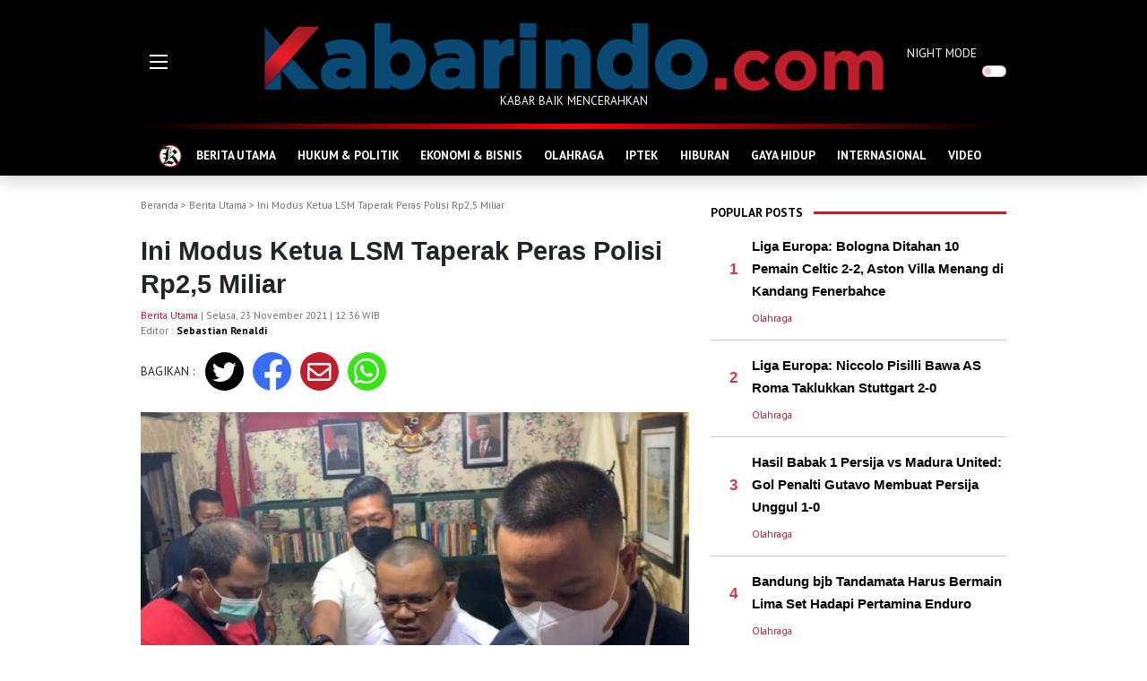

--- FILE ---
content_type: text/html; charset=UTF-8
request_url: https://kabarindo.com/post/ini-modus-ketua-lsm-taperak-peras-polisi-rp25-miliar/22005
body_size: 9550
content:

<!DOCTYPE html>
<html lang="en">
<!-- Google Tag Manager -->
<script>(function(w,d,s,l,i){w[l]=w[l]||[];w[l].push({'gtm.start':
new Date().getTime(),event:'gtm.js'});var f=d.getElementsByTagName(s)[0],
j=d.createElement(s),dl=l!='dataLayer'?'&l='+l:'';j.async=true;j.src=
'https://www.googletagmanager.com/gtm.js?id='+i+dl;f.parentNode.insertBefore(j,f);
})(window,document,'script','dataLayer','GTM-WGNJD8JB');</script>
<!-- End Google Tag Manager -->
<head>
  <meta charset="utf-8">
  <meta http-equiv="X-UA-Compatible" content="IE=edge">
  <meta http-equiv="cache-control" content="no-cache" />
  <meta http-equiv="Pragma" content="no-cache" />
  <meta http-equiv="Expires" content="-1" />
  <meta name="viewport" content="width=device-width, initial-scale=1">
  <meta name="description" content="Ini Modus Ketua LSM Taperak Peras Polisi Rp2,5 Miliar " />
  <meta name="author" content="Kabarindo" />
  <meta name="robots" content="all" />
  <meta name="revisit-after" content="1 Days" />
  <meta name="google-adsense-account" content="ca-pub-9899129800094933">
  <meta property=og:locale content=id_ID />
  <meta property=og:site_name content="Kabarindo" />
      <title>Kabarindo.com : Ini Modus Ketua LSM Taperak Peras Polisi Rp2,5 Miliar </title>
    <meta property="og:type" content="article" />
    <meta property="og:title" content="Ini Modus Ketua LSM Taperak Peras Polisi Rp2,5 Miliar " />
    <meta name="keywords" content=" " />
    <meta property="og:description" content="" />
    <meta property="og:url" content="https://kabarindo.com/post/ini-modus-ketua-lsm-taperak-peras-polisi-rp25-miliar/22005" />
    <meta property="og:image" content="https://img.kabarindo.com/uploads/images/image_default_22005619c7dc8ba715.jpg" />
    <meta property="og:image:width" content="750" />
    <meta property="og:image:height" content="500" />
    <meta name=twitter:card content=summary />
    <meta name=twitter:title content="Ini Modus Ketua LSM Taperak Peras Polisi Rp2,5 Miliar " />
    <meta name=twitter:description content="" />
    <meta name=twitter:image content="https://img.kabarindo.com/uploads/images/image_default_22005619c7dc8ba715.jpg" />
    <link rel="shortcut icon" type="image/png" href="https://kabarindo.com/assets/img/home.png">
  <link href="https://cdn.jsdelivr.net/npm/bootstrap@5.1.3/dist/css/bootstrap.min.css" rel="stylesheet" integrity="sha384-1BmE4kWBq78iYhFldvKuhfTAU6auU8tT94WrHftjDbrCEXSU1oBoqyl2QvZ6jIW3" crossorigin="anonymous">
  <link rel="stylesheet" href="https://pro.fontawesome.com/releases/v5.10.0/css/all.css" integrity="sha384-AYmEC3Yw5cVb3ZcuHtOA93w35dYTsvhLPVnYs9eStHfGJvOvKxVfELGroGkvsg+p" crossorigin="anonymous" />
  <link rel="stylesheet" type="text/css" href="https://cdn.jsdelivr.net/npm/daterangepicker/daterangepicker.css" />
  <link rel="stylesheet" href="https://kabarindo.com/assets/css/kabarindo.css?v=0802221">
  <script async src="https://pagead2.googlesyndication.com/pagead/js/adsbygoogle.js?client=ca-pub-2995143260957012" crossorigin="anonymous"></script>
 <!-- <script type='text/javascript' src='//decencytopmost.com/77/ea/f0/77eaf02c8db8f22e1dafbea72bbd5a44.js'></script> -->
</head>

<body>
  
  <header>
    <div class="container">
      <div class="row">
        <div class="col-auto d-flex align-items-center">
          <div style="width:111px">
            <img src="https://kabarindo.com/assets/img/burger.gif" alt="Burger Menu" data-bs-toggle="offcanvas" href="#offMenu" role="button" aria-controls="offMenu">
          </div>
        </div>
        <div class="col text-center pt-4">
          <a href="https://kabarindo.com/"><img src="https://kabarindo.com/assets/img/logo2.png" alt="Logo" class="img-fluid"></a>
          <p>KABAR BAIK MENCERAHKAN</p>
        </div>
        <div class="col-auto d-flex align-items-center">
          <div class="form-check form-switch p-0" style="width:111px">
            <label class="form-check-label" for="dmode">NIGHT MODE</label>
            <input class="form-check-input float-end me-0 ms-2" type="checkbox" role="switch" id="dmode">
          </div>
        </div>
      </div>
    </div>
  </header>
  
  <!-- Google tag (gtag.js) -->
<script async src="https://www.googletagmanager.com/gtag/js?id=G-TMXBWCJFL7"></script>
<script>
  window.dataLayer = window.dataLayer || [];
  function gtag(){dataLayer.push(arguments);}
  gtag('js', new Date());

  gtag('config', 'G-TMXBWCJFL7');
</script>
<!--GA4-->
  <!-- ADS BAWAH LOGO 
  <center>
  <script type="text/javascript">
	atOptions = {
		'key' : '2693d5ba789a6fbf9ec8b6f06e4814a8',
		'format' : 'iframe',
		'height' : 90,
		'width' : 728,
		'params' : {}
	};
</script>
<script type="text/javascript" src="//decencytopmost.com/2693d5ba789a6fbf9ec8b6f06e4814a8/invoke.js"></script>
  </center>
  <p class="center small mt-2 mb-0" style="text-align: center;">
    -advertising-
  </p>  -->
    <!-- ADS BAWAH LOGO -->
  
  <div class="sticky-top shadow bg-black">
    <div class="container">
      <div class="headerline"></div>
      <nav class="navbar navbar-expand-lg navbar-dark navbar-kbi pb-0 bg-black">
        <div class="container-fluid">
          <div class="collapse navbar-collapse" id="navbarNav">
            <ul class="navbar-nav flex-fill justify-content-evenly">
              <li class="nav-item">
                <a class="nav-link" aria-current="page" href="https://kabarindo.com/" style="padding:5px 0">
                  <img src="https://kabarindo.com/assets/img/home.png" alt="Home Icon">
                </a>
              </li>
                              <li class="nav-item">
                  <a class="nav-link" aria-current="page" href="https://kabarindo.com/category/berita-utama/12">BERITA UTAMA</a>
                </li>
                              <li class="nav-item">
                  <a class="nav-link" aria-current="page" href="https://kabarindo.com/category/hukum-politik/6">HUKUM & POLITIK</a>
                </li>
                              <li class="nav-item">
                  <a class="nav-link" aria-current="page" href="https://kabarindo.com/category/ekonomi-bisnis/8">EKONOMI & BISNIS</a>
                </li>
                              <li class="nav-item">
                  <a class="nav-link" aria-current="page" href="https://kabarindo.com/category/olahraga/2">OLAHRAGA</a>
                </li>
                              <li class="nav-item">
                  <a class="nav-link" aria-current="page" href="https://kabarindo.com/category/iptek/10">IPTEK</a>
                </li>
                              <li class="nav-item">
                  <a class="nav-link" aria-current="page" href="https://kabarindo.com/category/hiburan/9">HIBURAN</a>
                </li>
                              <li class="nav-item">
                  <a class="nav-link" aria-current="page" href="https://kabarindo.com/category/gaya-hidup/11">GAYA HIDUP</a>
                </li>
                              <li class="nav-item">
                  <a class="nav-link" aria-current="page" href="https://kabarindo.com/category/internasional/13">INTERNASIONAL</a>
                </li>
                              <li class="nav-item">
                  <a class="nav-link" aria-current="page" href="https://kabarindo.com/category/video/14">VIDEO</a>
                </li>
                          </ul>
          </div>
        </div>
      </nav>
    </div>
  </div>
  <!-- Google Tag Manager (noscript) -->
<noscript><iframe src="https://www.googletagmanager.com/ns.html?id=GTM-WGNJD8JB"
height="0" width="0" style="display:none;visibility:hidden"></iframe></noscript>
<!-- End Google Tag Manager (noscript) --><div class="container">
  <div class="row g-3">
    <div class="col me-2">
      <div class="text-muted text-capitalized small my-4">
        <a href="https://kabarindo.com/" class="text-muted text-decoration-none">Beranda</a> >
                              <a href="https://kabarindo.com/category/berita-utama/12" class="text-decoration-none text-muted">Berita Utama</a>                          > Ini Modus Ketua LSM Taperak Peras Polisi Rp2,5 Miliar       </div>
      <h1 class="title-post">Ini Modus Ketua LSM Taperak Peras Polisi Rp2,5 Miliar </h1>
      <p class="small text-muted">
                  <a href="https://kabarindo.com/category/berita-utama/12" class="text-decoration-none category mt-3">Berita Utama</a>                 | Selasa, 23 November 2021 | 12:36 WIB        <br>
        Editor : <a href="https://kabarindo.com/profile/gatottekapyahoo.com-5bdc2d81ad169" class="text-kbi text-decoration-none fw-bold">Sebastian  Renaldi</a>
      </p>
      <div class="row mb-4">
        <div class="col-auto d-flex align-items-center content">
          BAGIKAN :
        </div>
        <div class="col">
          <div class="row">
            <div class="rounded-circle share-tw text-white">
              <a href="http://twitter.com/intent/tweet?text=Kabarindo: Ini Modus Ketua LSM Taperak Peras Polisi Rp2,5 Miliar &url=https://kabarindo.com/post/ini-modus-ketua-lsm-taperak-peras-polisi-rp25-miliar/22005" class="text-decoration-none text-white" target="_blank"><i class="fab fa-twitter"></i></a>
            </div>
            <div class="rounded-circle share-fb text-white">
              <a href="http://www.facebook.com/sharer.php?u=https://kabarindo.com/post/ini-modus-ketua-lsm-taperak-peras-polisi-rp25-miliar/22005" class="text-decoration-none text-white" target="_blank"><i class="fab fa-facebook-f"></i></a>
            </div>
            <div class="rounded-circle share-mail text-white">
              <a href="mailto:?subject=Kabarindo:%20berita%20terbaru%20dan%20terkini&body=Kabarindo: Ini Modus Ketua LSM Taperak Peras Polisi Rp2,5 Miliar  https://kabarindo.com/post/ini-modus-ketua-lsm-taperak-peras-polisi-rp25-miliar/22005" class="text-decoration-none text-white" target="_blank"><i class="far fa-envelope"></i></a>
            </div>
            <div class="rounded-circle share-wa text-white">
              <a href="https://api.whatsapp.com/send?text=Kabarindo: Ini Modus Ketua LSM Taperak Peras Polisi Rp2,5 Miliar  https://kabarindo.com/post/ini-modus-ketua-lsm-taperak-peras-polisi-rp25-miliar/22005" class="text-decoration-none text-white" target="_blank"><i class="fab fa-whatsapp"></i></a>
            </div>
          </div>
        </div>
      </div>
              <img src="https://img.kabarindo.com/uploads/images/image_big_22005619c7dc88575e.jpg" class="w-100 mb-4" alt="Ini Modus Ketua LSM Taperak Peras Polisi Rp2,5 Miliar ">
            <div class="content">
                <p><span style="font-family:Arial,Helvetica,sans-serif"><span style="font-size:18px"><strong>KABARINDO, JAKARTA- </strong>Ketua Umum DPP LSM Tameng Perjuangan Rakyat Antikorupsi (Tamperak) Kepas Panagean Pangaribuan ditangkap karena melakukan dugaan pemerasan terhadap polisi.<br />
<br />
Kapolres Metro Jakarta Pusat Kombes Pol Hengki Haryadi mengatakan, ia diciduk lantaran memeras anggota Satgas yang menangani kasus begal karyawati Basarnas.</span></span></p>

<p><span style="font-family:Arial,Helvetica,sans-serif"><span style="font-size:18px">&quot;Sementara tersangka utama adalah Ketua Umum DPP LSM Tamperak bernama Kepas Panagean Pangaribuan,&quot; kata Kapolres Metro Jakarta Pusat Kombes Hengki Haryadi.</span></span></p>

<p><span style="font-family:Arial,Helvetica,sans-serif"><span style="font-size:18px">Tersangka dijerat dengan Pasal 369 KUHP tentang Pemerasan dengan ancaman lebih dari 5 tahun penjara. Polres Jakpus juga berencana menjeratnya dengan UU ITE. Hal itu dilakukan agar pelaku segera jera dan tidak kembali memeras pihak manapun.</span></span></p>

<p><span style="font-family:Arial,Helvetica,sans-serif"><span style="font-size:18px">&quot;Karenanya kami kontruksikan nantinya baik UU ITE maupun UU 356 ayat 9 terkait pemerasan dengan ancaman lebih dari 5 tahun dan kami akan lapis dengan pencucian uang sehingga memberikan efek jera baik spesialis tindak pidana maupun buat LSM-LSM lain,&quot; tegasnya.</span></span></p>

<p><span style="font-family:Arial,Helvetica,sans-serif"><span style="font-size:18px">Pihaknya juga menyita sejumlah barang bukti pemerasan &nbsp;berupa surat yang akan dikirim ke presiden kemudian Komisi III (DPR) dan sebagainya.</span></span></p>

<p><span style="font-family:Arial,Helvetica,sans-serif"><span style="font-size:18px">Menurutnya, surat-surat yang diklaim sebagai bukti laporan itu dijadikan bahan untuk memeras. Tersangka nantinya akan meminta sejumlah uang untuk dikirim ke rekeningnya.<br />
<br />
&quot;Nah, hasil kejahatan pernyataan yang bersangkutan ternyata menggunakan modus mengirim ke rekening LSM yang bersangkutan,&quot; sambungnya.</span></span></p>

<p><span style="font-family:Arial,Helvetica,sans-serif"><span style="font-size:18px">Hengki meminta apabila ada oknum anggota Polres Metro Jakarta Pusat yang melakukan pelanggaran dapat melaporkan ke Propam. Jangan mengancam untuk diviralkan dan menganggu kehormatan tni polri maupun intansi lainnya. Dok. Polres</span></span><br />
&nbsp;</p>


        <!--END ADS -->
      </div>
      <hr>
      <div class="row mb-4 g-2">
        <div class="col-auto content"><b>TAGS :</b></div>
        <div class="col">
                  </div>
      </div>
      <div class="row mb-2">
        <div class="col-auto text-kbi pt-2 fw-bold">
          RELATED POST
        </div>
        <div class="col ps-0">
          <hr class="hr-kbi">
        </div>
      </div>
      <div class="row row-cols-3 g-2 mb-4">
                  <div class="col mb-3">
            <div class="position-relative text-shadow">
              <a href="https://kabarindo.com/post/menag-nasaruddin-umar-al-azhar-siap-kirim-dosen-pendidikan-tinggi-keagamaan-untuk-indonesia/48092">
                <img src="https://img.kabarindo.com/uploads/images/image_mid_480926973043aab0a6.jpg" class="img-fluid mb-2" alt="Menag Nasaruddin Umar: Al-Azhar Siap Kirim Dosen Pendidikan Tinggi Keagamaan untuk Indonesia">
              </a>
                          </div>
            <a href="https://kabarindo.com/post/menag-nasaruddin-umar-al-azhar-siap-kirim-dosen-pendidikan-tinggi-keagamaan-untuk-indonesia/48092" class="title-left">Menag Nasaruddin Umar: Al-Azhar Siap Kirim Dosen Pendidikan Tinggi Keagamaan untuk Indonesia</a>
          </div>
                  <div class="col mb-3">
            <div class="position-relative text-shadow">
              <a href="https://kabarindo.com/post/usai-pidato-di-wef-davos-prabowo-lanjut-ngopi-di-paviliun-indonesia/48091">
                <img src="https://img.kabarindo.com/uploads/images/image_mid_480916972e3afe5e37.jpg" class="img-fluid mb-2" alt="Usai Pidato di WEF Davos, Prabowo Lanjut Ngopi di Paviliun Indonesia">
              </a>
                          </div>
            <a href="https://kabarindo.com/post/usai-pidato-di-wef-davos-prabowo-lanjut-ngopi-di-paviliun-indonesia/48091" class="title-left">Usai Pidato di WEF Davos, Prabowo Lanjut Ngopi di Paviliun Indonesia</a>
          </div>
                  <div class="col mb-3">
            <div class="position-relative text-shadow">
              <a href="https://kabarindo.com/post/di-wef-2026-prabowo-tegaskan-indonesia-tak-pernah-gagal-bayar-utang/48089">
                <img src="https://img.kabarindo.com/uploads/images/image_mid_480896972e02c42b0c.jpg" class="img-fluid mb-2" alt="Di WEF 2026 Prabowo Tegaskan Indonesia Tak Pernah Gagal Bayar Utang">
              </a>
                          </div>
            <a href="https://kabarindo.com/post/di-wef-2026-prabowo-tegaskan-indonesia-tak-pernah-gagal-bayar-utang/48089" class="title-left">Di WEF 2026 Prabowo Tegaskan Indonesia Tak Pernah Gagal Bayar Utang</a>
          </div>
              </div>
      <p><br></p>
    </div>
    <div class="col-auto">
      <div class="right py-4">
          <div class="row mb-2">
    <div class="col-auto text-kbi pt-2 fw-bold">
      POPULAR POSTS
    </div>
    <div class="col ps-0">
      <hr class="hr-kbi">
    </div>
  </div>
      <div class="row g-3">
      <div class="col-auto d-flex align-items-center">
        <div class="title-left text-end" style="width:30px">
          <span class="text-danger">1</span>
        </div>
      </div>
      <div class="col">
        <a href="https://kabarindo.com/post/liga-europa-bologna-ditahan-10-pemain-celtic-2-2-aston-villa-menang-di-kandang-fenerbahce/48086" class="title-right">
          Liga Europa: Bologna Ditahan  10 Pemain Celtic 2-2, Aston Villa Menang di Kandang Fenerbahce        </a>
      </div>
    </div>
    <div class="row g-3">
      <div class="col-auto d-flex align-items-center">
        <div class="title-left text-end" style="width:30px"></div>
      </div>
      <div class="col">
        <p class="small mt-2 mb-0">
          <a href="https://kabarindo.com/category/olahraga/2" class="text-decoration-none category mt-3">Olahraga</a>        </p>
      </div>
    </div>
    <hr class="hr-kbi-devider">
      <div class="row g-3">
      <div class="col-auto d-flex align-items-center">
        <div class="title-left text-end" style="width:30px">
          <span class="text-danger">2</span>
        </div>
      </div>
      <div class="col">
        <a href="https://kabarindo.com/post/liga-europa-niccolo-pisilli-bawa-as-roma-taklukkan-stuttgart-2-0/48085" class="title-right">
          Liga Europa: Niccolo Pisilli Bawa AS Roma Taklukkan Stuttgart 2-0        </a>
      </div>
    </div>
    <div class="row g-3">
      <div class="col-auto d-flex align-items-center">
        <div class="title-left text-end" style="width:30px"></div>
      </div>
      <div class="col">
        <p class="small mt-2 mb-0">
          <a href="https://kabarindo.com/category/olahraga/2" class="text-decoration-none category mt-3">Olahraga</a>        </p>
      </div>
    </div>
    <hr class="hr-kbi-devider">
      <div class="row g-3">
      <div class="col-auto d-flex align-items-center">
        <div class="title-left text-end" style="width:30px">
          <span class="text-danger">3</span>
        </div>
      </div>
      <div class="col">
        <a href="https://kabarindo.com/post/hasil-babak-1-persija-vs-madura-united-gol-penalti-gutavo-membuat-persija-unggul-1-0/48102" class="title-right">
          Hasil Babak 1 Persija vs Madura United: Gol Penalti Gutavo Membuat Persija Unggul 1-0        </a>
      </div>
    </div>
    <div class="row g-3">
      <div class="col-auto d-flex align-items-center">
        <div class="title-left text-end" style="width:30px"></div>
      </div>
      <div class="col">
        <p class="small mt-2 mb-0">
          <a href="https://kabarindo.com/category/olahraga/2" class="text-decoration-none category mt-3">Olahraga</a>        </p>
      </div>
    </div>
    <hr class="hr-kbi-devider">
      <div class="row g-3">
      <div class="col-auto d-flex align-items-center">
        <div class="title-left text-end" style="width:30px">
          <span class="text-danger">4</span>
        </div>
      </div>
      <div class="col">
        <a href="https://kabarindo.com/post/bandung-bjb-tandamata-harus-bermain-lima-set-hadapi-pertamina-enduro/48083" class="title-right">
          Bandung bjb Tandamata Harus Bermain Lima Set Hadapi Pertamina Enduro        </a>
      </div>
    </div>
    <div class="row g-3">
      <div class="col-auto d-flex align-items-center">
        <div class="title-left text-end" style="width:30px"></div>
      </div>
      <div class="col">
        <p class="small mt-2 mb-0">
          <a href="https://kabarindo.com/category/olahraga/2" class="text-decoration-none category mt-3">Olahraga</a>        </p>
      </div>
    </div>
    <hr class="hr-kbi-devider">
      <div class="row g-3">
      <div class="col-auto d-flex align-items-center">
        <div class="title-left text-end" style="width:30px">
          <span class="text-danger">5</span>
        </div>
      </div>
      <div class="col">
        <a href="https://kabarindo.com/post/di-wef-2026-prabowo-tegaskan-indonesia-tak-pernah-gagal-bayar-utang/48089" class="title-right">
          Di WEF 2026 Prabowo Tegaskan Indonesia Tak Pernah Gagal Bayar Utang        </a>
      </div>
    </div>
    <div class="row g-3">
      <div class="col-auto d-flex align-items-center">
        <div class="title-left text-end" style="width:30px"></div>
      </div>
      <div class="col">
        <p class="small mt-2 mb-0">
          <a href="https://kabarindo.com/category/berita-utama/12" class="text-decoration-none category mt-3">Berita Utama</a>        </p>
      </div>
    </div>
    <hr class="hr-kbi-devider">
  
  <!-- ADS -->
  <div class="col text-center pt-4">
    <a href="https://kabarindo.com/"><img src="https://kabarindo.com/uploads/ads/adskfc.jpeg" alt="KFC SPORT" style="width:300px;height:180px;"></a><br>
    <a href="https://kabarindo.com/"><img src="https://kabarindo.com/uploads/ads/logo-dehills.png" alt="dehills" style="width:300px;"></a>
  </div>
  <script async src="https://pagead2.googlesyndication.com/pagead/js/adsbygoogle.js?client=ca-pub-9899129800094933" crossorigin="anonymous"></script>
  <!-- Iklan Responsif
  <script type="text/javascript">
	atOptions = {
		'key' : '347728ef902f3c9f27aa51d069ebfbc1',
		'format' : 'iframe',
		'height' : 250,
		'width' : 300,
		'params' : {}
	};
</script>
<script type="text/javascript" src="//decencytopmost.com/347728ef902f3c9f27aa51d069ebfbc1/invoke.js"></script>
  <p class="center small mt-2 mb-0" style="text-align: center;">
    -advertising-
  </p>   -->
  <!-- ADS END -->

  <div class="sticky-top pb-4" style="top:60px;z-index:0">
    <div class="row mb-2">
      <div class="col-auto text-kbi pt-2 fw-bold">
        RECOMMENDED POSTS
      </div>
      <div class="col ps-0">
        <hr class="hr-kbi">
      </div>
    </div>
                  <a href="https://kabarindo.com/post/bri-super-league-dua-penalti-menangkan-persija-jakarta-lawan-madura-united-di-gbk/48104" class="title-right">
                    <img src="https://img.kabarindo.com/uploads/images/image_slider_48104697399cd98690.jpg" class="img-fluid mb-2 lazy" alt="BRI Super League: Dua Penalti Menangkan Persija Jakarta lawan Madura United  di GBK">
        </a>
        <a href="https://kabarindo.com/post/bri-super-league-dua-penalti-menangkan-persija-jakarta-lawan-madura-united-di-gbk/48104" class="title-right">BRI Super League: Dua Penalti Menangkan Persija Jakarta lawan Madura United  di GBK</a>
        <p class="small mt-2 text-kbi">
          <a href="https://kabarindo.com/category/olahraga/2" class="text-decoration-none category mt-3">Olahraga</a> | 3 jam yang lalu        </p>
                        <div class="row g-3 mb-3">
          <div class="col-5 pt-1">
            <a href="https://kabarindo.com/post/aprilanny-melesat-ke-semifinal-unggulan-pertama-sudah-menanti/48103" class="title-right">
                            <img src="https://img.kabarindo.com/uploads/images/image_small_4810369737df064250.jpg" class="img-fluid lazy" alt="Apri/Lanny Melesat ke Semifinal, Unggulan Pertama Sudah Menanti">
            </a>
          </div>
          <div class="col-7">
            <a href="https://kabarindo.com/post/aprilanny-melesat-ke-semifinal-unggulan-pertama-sudah-menanti/48103" class="title-right">Apri/Lanny Melesat ke Semifinal, Unggulan Pertama Sudah Menanti</a>
            <p class="small mt-2 text-kbi">
              <a href="https://kabarindo.com/category/olahraga/2" class="text-decoration-none category mt-3">Olahraga</a> | 5 jam yang lalu            </p>
          </div>
        </div>
                        <div class="row g-3 mb-3">
          <div class="col-5 pt-1">
            <a href="https://kabarindo.com/post/hasil-babak-1-persija-vs-madura-united-gol-penalti-gutavo-membuat-persija-unggul-1-0/48102" class="title-right">
                            <img src="https://img.kabarindo.com/uploads/images/image_small_481026973758ee2e18.jpg" class="img-fluid lazy" alt="Hasil Babak 1 Persija vs Madura United: Gol Penalti Gutavo Membuat Persija Unggul 1-0">
            </a>
          </div>
          <div class="col-7">
            <a href="https://kabarindo.com/post/hasil-babak-1-persija-vs-madura-united-gol-penalti-gutavo-membuat-persija-unggul-1-0/48102" class="title-right">Hasil Babak 1 Persija vs Madura United: Gol Penalti Gutavo Membuat Persija Unggul 1-0</a>
            <p class="small mt-2 text-kbi">
              <a href="https://kabarindo.com/category/olahraga/2" class="text-decoration-none category mt-3">Olahraga</a> | 6 jam yang lalu            </p>
          </div>
        </div>
                        <div class="row g-3 mb-3">
          <div class="col-5 pt-1">
            <a href="https://kabarindo.com/post/proliga-2026-livin-mandiri-raih-kemenangan-perdana-atasi-falcons-3-1/48101" class="title-right">
                            <img src="https://img.kabarindo.com/uploads/images/image_small_4810169736f5e8aea5.jpg" class="img-fluid lazy" alt="Proliga 2026: Livin&#039; Mandiri Raih Kemenangan Perdana, Atasi Falcons 3-1">
            </a>
          </div>
          <div class="col-7">
            <a href="https://kabarindo.com/post/proliga-2026-livin-mandiri-raih-kemenangan-perdana-atasi-falcons-3-1/48101" class="title-right">Proliga 2026: Livin&#039; Mandiri Raih Kemenangan Perdana, Atasi Falcons 3-1</a>
            <p class="small mt-2 text-kbi">
              <a href="https://kabarindo.com/category/olahraga/2" class="text-decoration-none category mt-3">Olahraga</a> | 6 jam yang lalu            </p>
          </div>
        </div>
                        <div class="row g-3 mb-3">
          <div class="col-5 pt-1">
            <a href="https://kabarindo.com/post/lolos-ke-semifinal-alwi-jaga-asa-tunggal-indonesia-di-dim-2026/48100" class="title-right">
                            <img src="https://img.kabarindo.com/uploads/images/image_small_4810069736d5f9f038.jpg" class="img-fluid lazy" alt="Lolos ke Semifinal, Alwi Jaga Asa Tunggal Indonesia di DIM 2026">
            </a>
          </div>
          <div class="col-7">
            <a href="https://kabarindo.com/post/lolos-ke-semifinal-alwi-jaga-asa-tunggal-indonesia-di-dim-2026/48100" class="title-right">Lolos ke Semifinal, Alwi Jaga Asa Tunggal Indonesia di DIM 2026</a>
            <p class="small mt-2 text-kbi">
              <a href="https://kabarindo.com/category/olahraga/2" class="text-decoration-none category mt-3">Olahraga</a> | 6 jam yang lalu            </p>
          </div>
        </div>
              <br>
    <div class="row mb-2">
      <div class="col-auto text-kbi pt-2 fw-bold">
        POPULAR TAG
      </div>
      <div class="col ps-0">
        <hr class="hr-kbi">
      </div>
    </div>
          <div class="row">
        <div class="col-auto title-left ps-4">
          <span class="text-danger">#</span>
        </div>
        <div class="col">
          <a href="https://kabarindo.com/tag/yayasan-del" class="title-left">Yayasan Del</a>
        </div>
      </div>
      <hr class="hr-kbi-devider">
          <div class="row">
        <div class="col-auto title-left ps-4">
          <span class="text-danger">#</span>
        </div>
        <div class="col">
          <a href="https://kabarindo.com/tag/rizky-ridho" class="title-left">Rizky Ridho</a>
        </div>
      </div>
      <hr class="hr-kbi-devider">
          <div class="row">
        <div class="col-auto title-left ps-4">
          <span class="text-danger">#</span>
        </div>
        <div class="col">
          <a href="https://kabarindo.com/tag/nba" class="title-left">NBA</a>
        </div>
      </div>
      <hr class="hr-kbi-devider">
          <div class="row">
        <div class="col-auto title-left ps-4">
          <span class="text-danger">#</span>
        </div>
        <div class="col">
          <a href="https://kabarindo.com/tag/tyrell-malacia" class="title-left">Tyrell Malacia</a>
        </div>
      </div>
      <hr class="hr-kbi-devider">
          <div class="row">
        <div class="col-auto title-left ps-4">
          <span class="text-danger">#</span>
        </div>
        <div class="col">
          <a href="https://kabarindo.com/tag/pemilu-2024" class="title-left">Pemilu 2024</a>
        </div>
      </div>
      <hr class="hr-kbi-devider">
      </div>      </div>
    </div>
    <button onclick="topFunction()" id="topBtn" title="Go to top"><i class="fa fa-arrow-up text-white"></i></button>
  </div>
</div>
<div class="footer">
  <div class="bg-red" style="height:14px"></div>
  <div class="bg-black py-4">
    <div class="container text-center text-white">
      <img src="https://kabarindo.com/assets/img/logo2.png" alt="Logo" class="img-fluid">
      <p>KABAR BAIK MENCERAHKAN</p>

      <p class="bottom-nav my-5">
        <a href="https://kabarindo.com/" class="text-decoration-none text-white fw-bold">Beranda</a>
        <span class="mx-2">&bull;</span>
        <a href="https://kabarindo.com/tentangkami" class="text-decoration-none text-white fw-bold">Tentang Kami</a>
                <span class="mx-2">&bull;</span>
        <a href="https://kabarindo.com/pedoman-media-siber" class="text-decoration-none text-white fw-bold">Pedoman Media Siber</a>
                <span class="mx-2">&bull;</span>
        <a href="https://kabarindo.com/sitemap" class="text-decoration-none text-white fw-bold">Sitemap</a>
      </p>
      <div class="mb-5">
        <a href="https://twitter.com/Kabarindo_com" target="_blank"><img src="https://kabarindo.com/assets/img/twitter-footer.png" alt="Kabarindo Twitter" style="width:48px"></a>
        <a href="https://www.instagram.com/kabarindoofficial/" target="_blank"><img src="https://kabarindo.com/assets/img/instagram-footer.png" alt="Kabarindo Instagram" class="mx-3" style="width:48px"></a>
        <a href="https://kabarindo.com/rss-channels" target="_blank"><img src="https://kabarindo.com/assets/img/rss-footer.png" alt="Kabarindo RSS" style="width:48px"></a>
      </div>
      Copyright &copy; kabarindo.com - Sejak 2009
    </div>
  </div>
</div>
<div class="offcanvas offcanvas-start" tabindex="-1" id="offMenu" aria-labelledby="offMenuLabel">
  <div class="offcanvas-header shadow-sm bg-black">
    <h5 class="offcanvas-title text-kbi" id="offMenuLabel"><img src="https://kabarindo.com/assets/img/logo2.png" style="height: 30px;" alt="Home Icon"></h5>
    <button type="button" class="btn-close btn-close-white text-reset" data-bs-dismiss="offcanvas" aria-label="Close"></button>
  </div>
  <div class="offcanvas-body">
    <div class="col px-3">
      <div class="form-check form-switch p-0 w-100 mt-2">
        <label class="form-check-label fw-bold text-kbi" for="dmodef">NIGHT MODE</label>
        <input class="form-check-input float-end me-0 ms-2" type="checkbox" role="switch" id="dmodef">
      </div>
      <hr class="hr-kbi1">
      <form action="https://kabarindo.com/search" method="get" accept-charset="utf-8">
        <div class="input-group input-group-lg my-4">
          <input type="search" name="q" maxlength="300" pattern=".*\S+.*" class="form-control" placeholder="Cari berita ...">
          <button class="btn btn-outline-secondary" type="submit" id="search"><i class="fas fa-search"></i></button>
        </div>
      </form>
      <hr class="hr-kbi1">
      <p class="my-4 text-kbi"><b>KATEGORI</b></p>
      <div class="row row-cols-2">
                  <div class="col mb-3">
            <a href="https://kabarindo.com/category/berita-utama/12" class="text-decoration-none text-kbi text-uppercase">Berita Utama</a>
          </div>
                  <div class="col mb-3">
            <a href="https://kabarindo.com/category/hukum-politik/6" class="text-decoration-none text-kbi text-uppercase">Hukum & Politik</a>
          </div>
                  <div class="col mb-3">
            <a href="https://kabarindo.com/category/ekonomi-bisnis/8" class="text-decoration-none text-kbi text-uppercase">Ekonomi & Bisnis</a>
          </div>
                  <div class="col mb-3">
            <a href="https://kabarindo.com/category/olahraga/2" class="text-decoration-none text-kbi text-uppercase">Olahraga</a>
          </div>
                  <div class="col mb-3">
            <a href="https://kabarindo.com/category/iptek/10" class="text-decoration-none text-kbi text-uppercase">Iptek</a>
          </div>
                  <div class="col mb-3">
            <a href="https://kabarindo.com/category/hiburan/9" class="text-decoration-none text-kbi text-uppercase">Hiburan</a>
          </div>
                  <div class="col mb-3">
            <a href="https://kabarindo.com/category/gaya-hidup/11" class="text-decoration-none text-kbi text-uppercase">Gaya hidup</a>
          </div>
                  <div class="col mb-3">
            <a href="https://kabarindo.com/category/internasional/13" class="text-decoration-none text-kbi text-uppercase">Internasional</a>
          </div>
                  <div class="col mb-3">
            <a href="https://kabarindo.com/category/video/14" class="text-decoration-none text-kbi text-uppercase">Video</a>
          </div>
                <div class="col mb-3">
          <a href="https://kabarindo.com/posts" class="text-decoration-none text-kbi text-uppercase">INDEKS</a>
        </div>
      </div>
      <hr class="hr-kbi1">
              <center>
          <button type="button" class="btn btn-outline-danger rounded-pill text-uppercase my-2" data-bs-toggle="modal" data-bs-target="#logReg">Login / Register</button>
        </center>
            <hr class="hr-kbi1">
      <p class="my-4 text-kbi"><b>SOCIAL MEDIA & NETWORK</b></p>
      <div class="row justify-content-center">
        <span style="width: 20%;">
          <a href="https://twitter.com/Kabarindo_com" target="_blank"><img src="https://kabarindo.com/assets/img/twitter-footer.png" alt="Kabarindo Twitter" style="width:30px"></a>
        </span>
        <span style="width: 20%;">
          <a href="https://www.instagram.com/kabarindoofficial/" target="_blank"><img src="https://kabarindo.com/assets/img/instagram-footer.png" alt="Kabarindo Instagram" style="width:30px"></a>
        </span>
        <span style="width: 20%;">
          <a href="https://kabarindo.com/rss-channels" target="_blank"><img src="https://kabarindo.com/assets/img/rss-footer.png" alt="Kabarindo RSS" style="width:30px"></a>
        </span>
      </div>
      <hr class="hr-kbi1">
      <p class="my-4 text-kbi"><b>SUBSCRIBE & NEWSLETTER</b></p>
      <form action="https://kabarindo.com/home/add_to_newsletter" method="post" accept-charset="utf-8">
                                                                                                                 <input type="hidden" name="kabarindo_csrf_token" value="15f6f563e7d9e165e1423c7d1fee4e4d" />
      <div class="input-group mb-3">
        <input type="email" name="email" maxlength="300" class="form-control" placeholder="Email Address" aria-label="Email Address" aria-describedby="newsletter" required>
        <button class="btn btn-danger" type="submit" id="newsletter">Send</button>
      </div>
      </form>      <div class="text-center pt-2">
        <p id="newsletter">
                  </p>
      </div>
    </div>
  </div>
</div>
<div class="modal fade" id="logReg" data-bs-backdrop="static" data-bs-keyboard="false" tabindex="-1" aria-labelledby="logRegLabel" aria-hidden="true">
  <div class="modal-dialog modal-dialog-centered modal-dialog-scrollable">
    <div class="modal-content">
      <div class="modal-header bg-dark text-white">
        <h5 class="modal-title" id="logRegLabel">LOGIN</h5>
        <button type="button" class="btn-close btn-close-white" data-bs-dismiss="modal" aria-label="Close"></button>
      </div>
      <div class="modal-body p-4">
        <form action="https://kabarindo.com/auth/login_post" method="post" accept-charset="utf-8">
<input type="hidden" name="kabarindo_csrf_token" value="15f6f563e7d9e165e1423c7d1fee4e4d" />                                                                                     
        <div class="input-group mb-3">
          <input type="email" name="email" class="form-control" placeholder="Email Address" aria-label="Email Address" aria-describedby="email" style="border-right: 0;">
          <span class="input-group-text bg-white text-muted" id="email"><i class="far fa-envelope"></i></span>
        </div>
        <div class="input-group mb-3">
          <input type="password" name="password" class="form-control" placeholder="Password" aria-label="Password" aria-describedby="password" style="border-right: 0;">
          <span class="input-group-text bg-white text-muted" id="password"><i class="fas fa-lock"></i></span>
        </div>
        <div class="row">
          <div class="col"><a href="https://kabarindo.com/reset-password" class="text-danger text-decoration-none">Forgot password?</a></div>
          <div class="col text-end"><button type="submit" class="btn btn-danger px-4">SUBMIT</button></div>
        </div>
        </form>        <div class="col text-center pt-4">
          <p>Belum memiliki akun? <a href="https://kabarindo.com/register" class="text-dark fw-bold">Registrasi disini</a>.</p>
        </div>
        <div class="position-relative my-4">
          <hr>
          <div class="position-absolute bg-white top-50 start-50 translate-middle px-2 py-1">
            or
          </div>
        </div>
        <div class="row">
          <div class="col d-grid">
            <a href="https://www.facebook.com/v2.6/dialog/oauth?client_id=111111111&state=a4590f99d31a0fb78c684c3c0943776c&response_type=code&sdk=php-sdk-5.6.1&redirect_uri=https%3A%2F%2Fkabarindo.com%2Flogin-with-facebook&scope=public_profile%2Cpublish_actions%2Cemail" class="btn btn-fb shadow-sm">
              <i class="fab fa-facebook-f me-2"></i> Sign in with Facebook
            </a>
          </div>
          <div class="col d-grid">
            <a href="https://accounts.google.com/o/oauth2/auth?response_type=code&redirect_uri=https%3A%2F%2Fkabarindo.com%2Flogin-with-google&client_id=111111111111&scope=https%3A%2F%2Fwww.googleapis.com%2Fauth%2Fuserinfo.profile+https%3A%2F%2Fwww.googleapis.com%2Fauth%2Fuserinfo.email&access_type=online&approval_prompt=auto" class="btn btn-light shadow-sm" style="border: 1px solid #efefef">
              <i class="fab fa-google me-2"></i> Sign in with Google
            </a>
          </div>
        </div>
      </div>
    </div>
  </div>
</div>
<canvas id="canvasC" width="200" height="50" class="d-none"></canvas>
<canvas id="canvasCc" width="200" height="50" class="d-none"></canvas>
<script src="https://cdn.jsdelivr.net/npm/bootstrap@5.1.3/dist/js/bootstrap.bundle.min.js" integrity="sha384-ka7Sk0Gln4gmtz2MlQnikT1wXgYsOg+OMhuP+IlRH9sENBO0LRn5q+8nbTov4+1p" crossorigin="anonymous"></script>
<script src="https://kabarindo.com/assets/js/themes.js?v=220128"></script>
<script>
  var base_url = 'https://kabarindo.com/';
  var csfr_token_name = 'kabarindo_csrf_token';
  var csfr_cookie_name = 'kabarindo_csrf_cookie';
</script>
<!-- jQuery -->
<script src="https://kabarindo.com/assets/js/jquery-1.12.4.min.js"></script>
<!--News Ticker-->
<script src="https://kabarindo.com/assets/vendor/news-ticker/jquery.easy-ticker.min.js"></script>
<script src="https://kabarindo.com/assets/vendor/lazyload/jquery.lazy.min.js"></script>
<script type="text/javascript" src="https://cdn.jsdelivr.net/momentjs/latest/moment.min.js"></script>
<script type="text/javascript" src="https://cdn.jsdelivr.net/npm/daterangepicker/daterangepicker.min.js"></script>
<!-- Script -->
<script src="https://kabarindo.com/assets/js/kabarindo.js"></script>
<script>
  //show after page loaded
  $(".news-ticker ul li").delay(500).fadeIn(500);

  //news ticker
  $('.news-ticker').easyTicker({
    direction: 'up',
    easing: 'swing',
    speed: 'fast',
    interval: 4000,
    height: '43',
    visible: 0,
    mousePause: 1,
    controls: {
      up: '.news-next',
      down: '.news-prev',
    }
  });
</script>
<script>
  //Get the button to top
  var mybutton = document.getElementById("topBtn");

  // When the user scrolls down 20px from the top of the document, show the button
  window.onscroll = function() {
    scrollFunction()
  };

  function scrollFunction() {
    if (document.body.scrollTop > 20 || document.documentElement.scrollTop > 20) {
      mybutton.style.display = "block";
    } else {
      mybutton.style.display = "none";
    }
  }

  // When the user clicks on the button, scroll to the top of the document
  function topFunction() {
    document.body.scrollTop = 0;
    document.documentElement.scrollTop = 0;
  }
</script>
<script type="text/javascript">
  $('#indexDate').daterangepicker({
    "singleDatePicker": true,
    "autoApply": true,
    "autoUpdateInput": false,
    "singleClasses": "",
    "locale": {
      "applyLabel": "Apply",
      "cancelLabel": "Clear",
      "fromLabel": "From",
      "toLabel": "To",
      "customRangeLabel": "Custom",
      "weekLabel": "W",
      "daysOfWeek": [
        "Min",
        "Sen",
        "Sel",
        "Rab",
        "Kam",
        "Jum",
        "Sab"
      ],
      "monthNames": [
        "Januari",
        "Februari",
        "Maret",
        "April",
        "Mei",
        "Juni",
        "Juli",
        "Agustus",
        "September",
        "Oktober",
        "November",
        "Desember"
      ],
      "firstDay": 1
    },
    "maxDate": moment(),
      }, function(start, end, label) {
    $("#btnIndex").attr("href", "https://kabarindo.com/post/ini-modus-ketua-lsm-taperak-peras-polisi-rp25-miliar/22005?d=" + start.format('DD-MM-YYYY') );
  });
  $('#indexDate').on('apply.daterangepicker', function(ev, picker) {
    $(this).val(picker.startDate.format('DD-MM-YYYY'));
  });

  $('#indexDate').on('cancel.daterangepicker', function(ev, picker) {
    $(this).val('');
  });
</script>
<!-- Cookie js -->
<script src="https://kabarindo.com/assets/js/jquery.cookie.js"></script>
<script>
  function get_sub_categories(val) {
    var data = {
      "parent_id": val
    };
    data[csfr_token_name] = $.cookie(csfr_cookie_name);

    $.ajax({
      type: "POST",
      url: base_url + "category/get_sub_categories",
      data: data,
      success: function(response) {
        $("#subcategories").html(response);
        console.log(response);
      }
    });
  }

  window.onload = function() {
    var MultifileUpload = document.getElementById("Multifileupload");

    if (MultifileUpload) {
      MultifileUpload.onchange = function() {
        if (typeof(FileReader) != "undefined") {
          var MultidvPreview = document.getElementById("MultidvPreview");
          MultidvPreview.innerHTML = "";
          var regex = /^([a-zA-Z0-9\s_\\.\-:])+(.jpg|.jpeg|.gif|.png|.bmp)$/;
          for (var i = 0; i < MultifileUpload.files.length; i++) {
            var file = MultifileUpload.files[i];
            var reader = new FileReader();
            reader.onload = function(e) {
              var img = document.createElement("IMG");
              img.height = "100";
              img.width = "100";
              img.src = e.target.result;
              MultidvPreview.appendChild(img);
            }
            reader.readAsDataURL(file);
          }
        } else {
          alert("This browser does not support HTML5 FileReader.");
        }
      }
    }
  };

  Multifileupload1.onchange = function() {
    var MultifileUpload = document.getElementById("Multifileupload1");

    if (MultifileUpload) {
      if (typeof(FileReader) != "undefined") {
        var MultidvPreview = document.getElementById("MultidvPreview1");
        MultidvPreview.innerHTML = "";
        var regex = /^([a-zA-Z0-9\s_\\.\-:])+(.jpg|.jpeg|.gif|.png|.bmp)$/;
        for (var i = 0; i < MultifileUpload.files.length; i++) {
          var file = MultifileUpload.files[i];

          var reader = new FileReader();
          reader.onload = function(e) {
            var img = document.createElement("IMG");
            img.height = "100";
            img.width = "100";
            img.src = e.target.result;
            MultidvPreview.appendChild(img);
          }
          reader.readAsDataURL(file);

        }
      } else {
        alert("This browser does not support HTML5 FileReader.");
      }
    }
  };
  CKEDITOR.replace('ckEditor', {
    language: 'en',
    filebrowserImageUploadUrl: "https://old.kabarindo.com/post/upload_ckimage_post?key=kgh764hdj990sghsg46r",
  });
</script>
</body>


</html>

--- FILE ---
content_type: text/html; charset=utf-8
request_url: https://www.google.com/recaptcha/api2/aframe
body_size: 268
content:
<!DOCTYPE HTML><html><head><meta http-equiv="content-type" content="text/html; charset=UTF-8"></head><body><script nonce="P-26gt_hEH69N1WXKW3YBw">/** Anti-fraud and anti-abuse applications only. See google.com/recaptcha */ try{var clients={'sodar':'https://pagead2.googlesyndication.com/pagead/sodar?'};window.addEventListener("message",function(a){try{if(a.source===window.parent){var b=JSON.parse(a.data);var c=clients[b['id']];if(c){var d=document.createElement('img');d.src=c+b['params']+'&rc='+(localStorage.getItem("rc::a")?sessionStorage.getItem("rc::b"):"");window.document.body.appendChild(d);sessionStorage.setItem("rc::e",parseInt(sessionStorage.getItem("rc::e")||0)+1);localStorage.setItem("rc::h",'1769194388207');}}}catch(b){}});window.parent.postMessage("_grecaptcha_ready", "*");}catch(b){}</script></body></html>